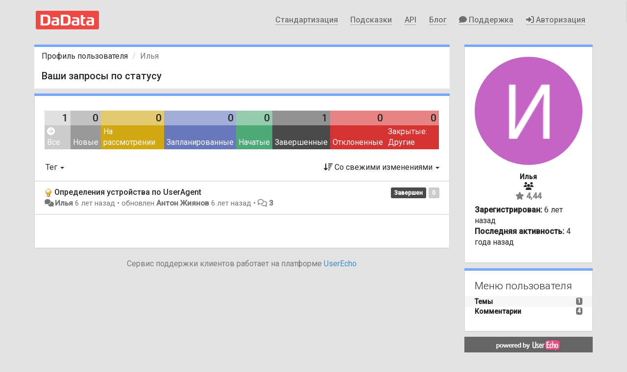

--- FILE ---
content_type: text/html; charset=utf-8
request_url: https://support.dadata.ru/users/16877-ilya/topics/
body_size: 19118
content:
<!DOCTYPE html>
<html lang="ru" dir="ltr">
  <head>
    <meta charset="utf-8">
    <meta http-equiv="X-UA-Compatible" content="IE=edge">

    
    <meta name="viewport" content="width=device-width, initial-scale=1.0" />    

    <meta name="description" content="Профиль пользователя">
    <meta name="author" content="">
    <meta name="apple-mobile-web-app-capable" content="yes">

    <title>Илья / Профиль - Темы / Dadata.ru</title>
    

    

    

    
    <link rel="apple-touch-icon" href="https://dadata.userecho.com/s/attachments/8488/0/0/project_logo_nZo7KBD.png">
    

    


<script>
var initqueue = [];
var interface_mode = '';
var _uls_ls=(new Date()).getTime();
if (typeof __subfolder == 'undefined') var __subfolder='';

var _ue_globals=[];
_ue_globals['is_staff'] = false;
_ue_globals['lang_code'] = 'ru';
_ue_globals['lang_direction'] = 'ltr';
_ue_globals['datepicker_lang_code'] = 'ru';
_ue_globals['max_image_upload_size'] = 5242880;
_ue_globals['max_file_upload_size'] = 20971520;




_ue_globals['redactor_file_upload'] = true;

_ue_globals['redactor_ueactions'] = false;
_ue_globals['redactor_ue_ai'] = false;





function _checkYT(img){
	if(img.naturalHeight <= 90){
		var path = img.src;
		var altpath = path.replace('/maxresdefault.webp','/hqdefault.jpg').replace('/vi_webp/','/vi/');
		if (altpath != path){
			img.src = altpath;
		}
	}
}
</script>



  
        <link href="https://fonts.googleapis.com/css?family=Roboto:300,400,500&amp;subset=cyrillic" rel="stylesheet">

<script>
function addHeader() {
  var navbar = document.querySelector(".navbar-fixed-top");
  var header = document.createElement("header");
  header.className = "dadata-header";
  header.innerHTML = '<div class="storey header__body"> <div class="header__logo"> <a href="https://dadata.ru/"><img src="https://dadata.ru/img/dadata-logo.svg" alt="DaData.ru"></a> </div> <div class="header__menu hidden-mobile"> <div class="header__menu-item hidden-mobile"> <a href="https://dadata.ru/clean/">Стандартизация</a> </div> <div class="header__menu-item hidden-mobile"> <a href="https://dadata.ru/suggestions/">Подсказки</a> </div> <div class="header__menu-item hidden-mobile"> <a href="https://dadata.ru/api/">API</a> </div> <div class="header__menu-item hidden-mobile"> <a href="https://dadata.ru/blog/">Блог</a> </div> <div class="header__menu-item header__menu-item--support"> <a href="https://support.dadata.ru/"><i class="fa fa-comment"></i> Поддержка</a> </div> <div class="signin-link header__menu-item header__menu-item--signin"> <a href="javascript:showSigninPanel();"><i class="fa fas fa-right-to-bracket"></i> Авторизация</a> </div> </div> </div>';
  document.body.insertBefore(header, navbar);
//  navbar.parentNode.removeChild(navbar);
}

function addFooter() {
    var footer = document.createElement("div");
    footer.className = "dadata-footer";
    footer.innerHTML = '<div class="storey"> <div class="row footer__menu"> <div class="col-xs-12 col-sm-3"> <div class="footer__menu-item"> <p><strong>О сервисе</strong></p> </div> <div class="footer__menu-item"> <a href="https://dadata.ru/pricing/">Тарифы</a> </div> <div class="footer__menu-item"> <a href="/topics/7587">Партнерская программа</a> </div> <div class="footer__menu-item"> <a href="http://status.dadata.ru" target="_blank">Доступность</a> </div> <div class="footer__menu-item"> <a href="https://dadata.ru/about/">Команда</a> </div> <div class="footer__menu-item"><a href="https://hh.ru/employer/4720273" target="_blank">Вакансии</a></div> <div class="footer__menu-item">💪 <a href="https://dadata.ru/blog/cases/">Кейсы</a></div> <div class="footer__menu-separator"></div> <div class="footer__menu-item"> <p><strong>Помощь</strong></p> </div> <div class="footer__menu-item"> <a href="https://support.dadata.ru/">Служба поддержки</a> </div> <div class="footer__menu-item"> <a href="https://dadata.ru/faq/">База знаний</a> </div> <div class="footer__menu-item"> <a href="https://t.me/+wafFdyfT2102ZDcy" target="_blank">Новости</a> </div> <div class="footer__menu-item"> <a href="https://dadata.ru/blog/" target="_blank">Блог</a> </div> <div class="footer__menu-separator"></div><div class="footer__sk"> <a class="link-image" href="http://sk.ru/" target="_blank"><img src="https://dadata.ru/_nuxt/sk_ru.CweHQLL6.png"></a> </div> </div> <div class="col-xs-12 col-sm-3"> <div class="footer__menu-item"> <p><strong>Возможности</strong></p> </div> <div class="footer__menu-item"> <a href="https://dadata.ru/api/clean/address/">Разбор адреса и геокодер</a> </div> <div class="footer__menu-item"> <a href="https://dadata.ru/api/geolocate/">Адрес по&nbsp;координатам</a> </div> <div class="footer__menu-item"> <a href="https://dadata.ru/product/index-by-address/">Индекс по&nbsp;адресу</a> </div> <div class="footer__menu-item">💎 <a href="https://dadata.ru/company-by-email/">Компания по&nbsp;емейлу</a> </div> <div class="footer__menu-item"> <a href="https://dadata.ru/api/find-party/">Организация по&nbsp;ИНН</a> </div> <div class="footer__menu-separator"></div> <div class="footer__menu-item"> <a href="https://dadata.ru/api/clean/name/">Проверка ФИО</a> </div> <div class="footer__menu-item"> <a href="https://dadata.ru/api/clean/phone/">Проверка телефона</a> </div> <div class="footer__menu-item"> <a href="https://dadata.ru/api/clean/passport/">Проверка паспорта</a> </div> <div class="footer__menu-separator"></div> <div class="footer__menu-item"> <a href="https://dadata.ru/suggestions/">Подсказки</a> </div> <div class="footer__menu-item"> <a href="https://dadata.ru/clean/">Стандартизация</a> </div> <div class="footer__menu-item"> <a href="https://dadata.ru/merging/">Поиск дублей</a> </div> <div class="footer__menu-separator"></div> <div class="footer__menu-item"> <a href="https://dadata.ru/opendata/">Открытые данные</a> </div> <div class="footer__menu-item"> <a href="https://dadata.ru/api/">Все сервисы</a> </div> <div class="footer__menu-separator"></div> <div class="footer__menu-item">⭐ <a href="https://solutions.dadata.ru/?utm_source=dadata_ru&amp;utm_campaign=landing_im&amp;utm_medium=referral&amp;utm_content=footer" target="_blank">Интернет-магазинам</a></div> </div> <div class="col-xs-12 col-sm-4"> <div class="footer__menu-item"> <p><strong>Юридическая информация</strong></p> </div> <div class="footer__menu-item"> <div> ООО «Дейта Кью»<br /> ИНН <a href="https://dadata.ru/find/party/7721581040/">7721581040</a> </div> </div> <div class="footer__menu-item"> <a href="https://dadata.ru/offer/">Оферта и&nbsp;документы</a> </div> <div class="footer__menu-item"> <a href="https://dadata.ru/privacy"> Политика конфиденциальности </a><br /> оператор ПД № <a href="https://pd.rkn.gov.ru/operators-registry/operators-list/?id=77-18-009925" target="_blank">77-18-009925</a> </div> <div class="footer__menu-separator"></div> <div class="footer__menu-item footer__subscribe"></div> </div> <div class="col-xs-12 col-sm-2"> <div class="footer__menu-item"> <p><strong>Контакты</strong></p> </div> <div class="footer__menu-item"> <a class="footer__phone" href="tel:+74952201962">+7 495 220-19-62</a><br /> <small>с 10 до 18, пн–пт</small> </div> <div class="footer__menu-item"> <a href="mailto:info@dadata.ru">info@dadata.ru</a> </div> <div class="footer__share"> <a class="footer__share-item link-image" href="https://vk.com/dadata" target="_blank"> <i class="fab fa-vk"></i> <a class="footer__share-item link-image" href="https://t.me/+HkPovT67IHY0NThi" target="_blank"> <i class="fab fa-telegram"></i> </a> </div> </div> </div> </div>';
    document.body.appendChild(footer);
}

function checkSignin() {
    //add mobile signin link if needed
    var $header = $(".dadata-header");
    console.log($header)
    if ($header.length > 0){
        $('<div class="signin-link-mobile"><a href="javascript:showSigninPanel();"><i class="fa fas fa-right-to-bracket"></i> Авторизация</a></div>').insertAfter($header);
        console.log('added')
    }
    if ($("body").data("user-id")) {
        $("#module_84").find("li").first().hide();
        $("#module_85").find("li").first().hide();
    }
}

function parseUtm() {
    var query = window.location.search.substring(1);
    var pairs = query.split("&");
    var utm = { utm_source: "", utm_medium: "", utm_campaign: "" };
    pairs.forEach(function (pairStr) {
        var pair = pairStr.split("=");
        if (pair[0] in utm) {
            utm[pair[0]] = decodeURIComponent(pair[1]);
        }
    });
    return utm;
}

function getUtmString(utm) {
    var utmParts = [utm.utm_source, utm.utm_medium, utm.utm_campaign];
    var utmStr = utmParts.filter(Boolean).join("/");
    utmStr = utmStr || (new URL(document.referrer)).hostname;
    return utmStr;
}

function buildLinkWithUtm(link, param, utm) {
    var utmStr = getUtmString(utm);
    var target = link + "?" + param + "=" + encodeURIComponent(utmStr);
    return target;
}

function initUtmLinks() {
    var links = document.querySelectorAll("a[data-utmlink]");
    if (!links.length) {
        return;
    }
    var utm = parseUtm();
    links.forEach(function(linkEl) {
        var link = linkEl.dataset.link;
        var param = linkEl.dataset.param;
        var target = buildLinkWithUtm(link, param, utm);
        linkEl.href = target;
    });
}

function removeAddTopicButton() {
    var module = document.querySelector("#module_19 .input-group");
    if (!module) {
        return;
    }
    module.querySelector("i").remove();
    module.querySelector(".input-group-btn").remove();
    module.classList.remove("input-group");
}

function fetchSsoId(userId) {
    const apiKey = "aG7R1TsAd1bQCYuB6rFbtClxgciMHD7akoeQM46q";
    const url = `https://dadata.userecho.com/api/v2/users/${userId}.json?access_token=${apiKey}`;
    return fetch(url).then((response) => response.json()).then((response) => response.data.sso_guid);
}

function showSsoLink() {
    const userLink = document.querySelector(".topic-item-full .topic-details > .ajax-popover")
    if (!userLink) {
        return;
    }
    const userId = userLink.dataset.popoverObjectId;
    fetchSsoId(userId).then((ssoId) => {
        if (!ssoId) {
            return;
        }
        const ssoLink = document.createElement("a");
        ssoLink.href = `https://dadata.ru/ispolego/auth/user/${ssoId}/change/`;
        ssoLink.target = "_blank";
        ssoLink.innerHTML = "админка";
        userLink.parentNode.appendChild(document.createTextNode(" • "));
        userLink.parentNode.appendChild(ssoLink);
    })
}

document.addEventListener("DOMContentLoaded", addHeader);
document.addEventListener("DOMContentLoaded", addFooter);
document.addEventListener("DOMContentLoaded", checkSignin);
document.addEventListener("DOMContentLoaded", showSsoLink);
document.addEventListener("DOMContentLoaded", initUtmLinks);
</script>




    
    
    

    
    

    <link rel="stylesheet" href="/s/compress/css/output.cde6be6cd88e.css" type="text/css">

    

    <!-- HTML5 shim and Respond.js IE8 support of HTML5 elements and media queries -->
    <!--[if lt IE 9]>
      <script src="https://oss.maxcdn.com/libs/html5shiv/3.7.0/html5shiv.js"></script>
      <script src="https://oss.maxcdn.com/libs/respond.js/1.4.2/respond.min.js"></script>
    <![endif]-->

    



<style>

body {




}

/* Dashboard background color */


body {background-color: #E3E3E3;}

.module.module-topiclist .module-body {
  background-color: #E3E3E3;
}

/* Modules background color */
.panel {
background-color: #ffffff;
}

.ue_project_item {
background-color: #ffffff;
}

.module .module-body {
background-color: #ffffff;
}

.ue-content {
background-color: #ffffff;
}

.modal-content {
background-color: #ffffff;
}

.module-nav {
background-color: #ffffff;
}

.module-search .results-pane, .result-info {
background-color: #ffffff;
}

.module-topiclist .topic-item {
    background-color: #ffffff;
}

.module-topiclist .top-section {
    background-color: #ffffff;
    }

.module-topiclist .bottom-section {
    background-color: #ffffff;
    }

.navbar-nav .open .dropdown-menu {
    background-color: #ffffff;
}

.popover-title {
background-color: #f5f5f5;
}

.module-topiclist .tabbed ul.nav-pills, .module-topiclist .tabbed ul#tabs li.active a{
    background-color: #ffffff;
    color:#262626;
}


.dropdown-menu>li>a:hover, .btn-canned-response-dropdown .dropdown-menu>li>div.topic-item:hover {
 background-color: #ffffff;
}

/* Modules border color */

.panel-default {
border-color: #d8d8d8;
}

.ue-content table td {
border-color: #d8d8d8;
}

.ue-content table thead td {
    border-bottom: 3px solid #d8d8d8 !important;
}

.ue-content a.i_item_file:before{
    color: rgba(38,38,38,0.5) !important;
}

.module .module-body {
	border-color: #d8d8d8
}

.module {
    border-color: #d8d8d8
}

.form-control {
	border-color: #d8d8d8
}

.redactor-layer {
border-color: #d8d8d8
}

.admin-post-features {
border-bottom: 1px solid #d8d8d8;
}

.modal-header {
border-bottom: 1px solid #d8d8d8;
}

.modal-footer {
border-top: 1px solid #d8d8d8;
}

/*
.topic-solution {
border-color: #d8d8d8;
}
*/

/* Modules lighter color */



.bs-callout-info {
background-color: #f5f5f5;
}


.module-team h3 {
border-bottom: solid 1px #f5f5f5;
}

.comment-private {
background-color: #f5f5f5;
}

.comment-private .ue-content {
background-color: #f5f5f5;
}


.popover-content {
background-color: #ffffff;
}

.ue_project_item > div:first-child {
background-color: #f5f5f5;
}


.table-striped>tbody>tr:nth-child(odd)>td, .table-striped>tbody>tr:nth-child(odd)>th {
background-color: #f5f5f5;
}

.module .module-body .well {
background-color: #f5f5f5;
border-color:#d8d8d8;
}

.pagination>li>a, .pagination>li>span {
background-color: #f5f5f5;
border-color:#d8d8d8;
color:#262626;
}

.nav>li>a:hover, .nav>li>a:focus {
background-color: #f5f5f5;
}

.dropdown-menu {
background-color: #f5f5f5;
}

.dropdown-menu>li>a, .dropdown-menu>li>a:hover {
color:#262626;
}

.nav .open>a, .nav .open>a:hover, .nav .open>a:focus {
background-color: #f5f5f5;
}

.form-control {
background-color: #f5f5f5;
}

.form-control[disabled], .form-control[readonly], fieldset[disabled] .form-control{
background-color: #f5f5f5;
}

.editor-simulator {
  background: #f5f5f5;
  border: 1px solid #d8d8d8;
}

.redactor-layer {
    background-color: #f5f5f5;
}

/*
.redactor-box.redactor-styles-on {
  background-color: #ffffff;
}
*/
/*
body .redactor-box .ue-editor {
  background-color: #ffffff;
}*/
/*
.topic-solution {
background-color: #f5f5f5;
}
*/

/* Badge color */
.badge {
background-color: #
}

/* Font color */
.module-team .staff .username a {
    color:#262626;
}

.module-team .item-username a {
    color:#262626;
}

.ue_project_stats {
    color:#262626;
}


body, .module a,.widget .close  {
	color:#262626;
}

.user-mini-profile a {
    color:#262626;
}


.redactor-dropdown a {
    color: black;
}

.topic-header, .topic-item .topic-header a{
    color:#262626;
}


.form-control, .close {
    color:#262626;
}

.module-topiclist .topic-item:hover {
border-left: solid 4px rgba(38,38,38,0.5);
border-right: solid 4px rgba(38,38,38,0.5);
}


.comment-item:hover {
/*border-left: solid 4px rgba(38,38,38,0.5);
border-right: solid 4px rgba(38,38,38,0.5);
*/

background-color: rgba(245,245,245,0.8);
}

.frontend .navbar-fixed-top .dropdown-menu a {
    color:#262626;
}

/* Light font color */
.module-team .staff .title {
color: #7A7A7A;
}

.module-team .item-rating {
color: #7A7A7A;
}

/* Links color */
a {
color: #428bca;
}

.ue-content a {
color: #428bca;
}
.ue-content blockquote{
color:#262626;
}
.ue-content pre {
color:#262626;
background-color: #f5f5f5;
border-color: #d8d8d8;
word-break: keep-all;
}

.module-stats-topics h4 {
color: #428bca;
}

/* Navigation bar background color */
.frontend .navbar-fixed-top {
background-color: #fbfbfb;
}

.frontend .navbar-fixed-top .btn-default {
background-color: #fbfbfb;
}

.frontend .navbar {
border-color:#7F7F7F;
}

.frontend .navbar .nav>li>a:hover, .nav>li>a:focus {
background-color: #fbfbfb;
}

.frontend .navbar-fixed-top .nav .open>a,.frontend .navbar-fixed-top .nav .open>a:hover,.frontend .navbar-fixed-top .nav .open>a:focus {
background-color: #fbfbfb;
}

/* Navigation bar text color */
.frontend .navbar-fixed-top a, .frontend .navbar .nav > li > a {
color: #737373;
}

/* input group addons */
.input-group-addon {
background-color: #f5f5f5;
color: #262626;
border-color: #d8d8d8;
}

/*
.powered-by-ue-visibility .module-body {
background-color: #f5f5f5;
}
*/

.module-topiclist .topic-item.new-for-user,
.module-topiclist .topic-item.new-for-user .ue-content {
    background-color: #F2F5A9;
}




.module-categories ul > li.selected, .module-forums ul > li.selected, .module-user-profile-menu ul > li.selected{
background-color: rgba(245,245,245,0.8);
}







    
        html {
  overflow: auto !important;
}
body {
  overflow: auto !important;
  padding-top: 0 !important;
  font-family: 'Roboto', Tahoma, Geneva, sans-serif;
  font-size: 16px;
}
#wrap {
  height: initial !important;
}

.link-image {
    border: none !important;
}

a[href^="tel:"] {
    border-bottom: none !important;
    cursor: default;
}

.navbar-fixed-top {
    display: none !important;
}

.storey {
    padding-left: 1em;
    padding-right: 1em;
}

.dadata-header {
    padding: .5em 0;
    position: relative;
    font-family: 'Roboto', Tahoma, Geneva, sans-serif;
    font-size: 16px;
    font-weight: 400;
    line-height: 1.3;
    -webkit-font-smoothing: antialiased;
    -moz-osx-font-smoothing: grayscale;
}
.header__body {
    display: -ms-flexbox;
    display: -webkit-flex;
    display: flex;
    justify-content: space-around;
}
.header__logo {
    display: -ms-flexbox;
    display: -webkit-flex;
    display: flex;
    align-items: center;
}
.header__logo a {
    border: none;
    display: block;
}
.header__logo img {
    height: 38px;
    width: 129px;
}
.header__menu {
    display: -ms-flexbox;
    display: -webkit-flex;
    display: flex;
    -ms-flex: 1 1 auto;
    -webkit-flex: 1 1 auto;
    flex: 1 1 auto;
    align-items: center;
    justify-content: flex-end;
}
.header__menu-item {
    padding: .5em .8em;
}
.header__menu-item a, .header__menu-item span {
    font-family: 'Roboto', Tahoma, Geneva, sans-serif;
    font-weight: 500;
    border-bottom: 1px solid rgba(110, 110, 110, 0.5);
    color: #6e6e6e;
    position: relative;
    text-decoration: none;
    text-shadow: 0 1px 1px rgba(255, 255, 255, 0.75);
}
.header__menu-item a:hover {
    border: none;
}

.topic-tags {
    display: none;
}

.dadata-footer {
    background: #3b3e43;
    box-sizing: border-box;
    color: #bec4cf;
    padding: 2em 0;
    position: relative;
    font-family: 'Roboto', Tahoma, Geneva, sans-serif;
    font-size: 16px;
    font-weight: 400;
    line-height: 1.3;
    -webkit-font-smoothing: antialiased;
    -moz-osx-font-smoothing: grayscale;
}
.dadata-footer a {
    border-bottom: 1px solid rgba(190, 196, 207, 0.3);
    color: #bec4cf;
    font-weight: 400;
    text-decoration: none;
}
.dadata-footer a:hover {
    border-color: transparent;
}
.footer__menu-item {
    display: block;
    margin-bottom: 0.5em;
}
.footer__menu-separator {
    margin-bottom: 1.5em;
}
.footer__share {
    font-size: 1.2em;
    margin-top: .5em;
}
.footer__share-item {
    display: inline-block;
    line-height: 2em;
    text-align: center;
    width: 2em;
}
.footer__subscribe > div,
.footer__subscribe form > div {
    margin-bottom: .5rem;
}
.footer__subscribe > div:last-child,
.footer__subscribe form > div:last-child {
    margin-bottom: 0;
}

.footer__subscribe input[type="email"] {
    height: auto;
    border: none;
    padding: .5rem 1rem;
    background: #fff;
    color: #000;
    box-shadow: none;
    font-size: 1em;
}
.footer__subscribe input[type="email"]:focus {
    border: none;
    box-shadow: none;
}

.footer__subscribe input[type="submit"] {
    display: inline-block;
    border: 1px solid #bfc5d0;
    padding: .5rem 1rem;
    background-color: transparent;
    color: #bfc5d0;
}
.footer__subscribe input[type="submit"]:hover {
    background-color: #0066cc;
    border-color: #0066cc;
    color: #fff;
}
.footer__subscribe input[type="submit"]:disabled {
    background-color: transparent;
    border-color: #bfc5d0;
    color: #bfc5d0;
}
.footer__sk {
    margin-top: 1rem;
    margin-bottom: 1rem;
    max-width: 100px;
}
.footer__sk img {
    height: auto;
    max-width: 100%;
    width: auto;
}


.topic-item-compact-list {
    padding-top: 10px;
    padding-bottom: 10px;
}
.topic-item-compact-list.topic-item-article {
    padding-top: 15px;
    padding-bottom: 15px;
}

.topic-item h3.topic-header {
    font-size: 16px;
    font-weight: 500;
}
.topic-item-article h3.topic-header {
    white-space: normal;
    overflow: visible;
}
.topic-item-article h3.topic-header a:before {
    content: "★ ";
    color: gold;
}
.topic-item-article .topic-type-image {
    display: none;
}

.topic-item-compact-list .topic-avatar {
    display: none;
}
.topic-item-compact-list .topic-details {
    padding-left: 0;
}

.module-user-profile-menu h3:nth-of-type(2) {
    display: none;
}
.module-user-profile-menu .list-unstyled {
    display: none;
}

/* Плоские комментарии вместо древовидных в хелпдеске */
body[data-forum-id="2"] .comment-actions a[data-action='reply-comment'] {
    display: none;
}
body[data-forum-id="2"] .comment-item {
    padding-left: 20px !important;
}

@media only screen and (min-width: 1135px) {
    .storey {
        margin: auto;
        padding-left: 0;
        padding-right: 0;
        width: 1135px;
    }
    .dadata-header {
        padding: 0;
    }
    .header__body {
        height: 81px;
    }
}

@media only screen and (max-width: 1135px) {
    .hidden-mobile {
        display: none !important;
    }
}

/*signin link - hide if user defined*/
body[data-user-id] .signin-link{display:none}
/* mobile sign in hidden by default */
.signin-link-mobile{display:none}
/* mobile sign - show if mobile */
@media only screen and (max-width: 1135px) {
    .signin-link-mobile{display:block; text-align:center}
    .signin-link-mobile a{
        font-family: 'Roboto', Tahoma, Geneva, sans-serif;
        font-weight: 500;
        border-bottom: 1px solid rgba(110, 110, 110, 0.5);
        color: #6e6e6e;
        position: relative;
        text-decoration: none;
        text-shadow: 0 1px 1px rgba(255, 255, 255, 0.75);
    
    }
    
}
    








.powered-by-ue-visibility,
body .module.powered-by-ue-visibility,
body .module.powered-by-ue-visibility .module-body,
body .module.powered-by-ue-visibility .module-body a,
body .module.powered-by-ue-visibility .module-body a img{
    display: block !important;
    visibility: visible !important;
}
body .module.powered-by-ue-visibility .module-body a img{
    margin:auto;
}



</style>


    <link rel="shortcut icon" href="/s/attachments/8488/0/0/project_favicon.png" />



    
  </head>

<body class="frontend theme-default userprofile"  data-forum-id='1'>







    <div class="navbar navbar-fixed-top" role="navigation">
      <div class="container">

        


        <div class="navbar-header">
          <a class="navbar-brand" href="/"><i class="fas fa-home"></i><span class="hidden-sm placeholder"> Dadata.ru</span></a>
        </div>

        <div class="collapse2 navbar-collapse2">
          <ul class="nav navbar-nav hidden-xs">
            
              
              
              
              
              
            

            
              
              
                
                <li class="navbar-kb-forums"><a href="/knowledge-bases/4-baza-znanij"><i class="fas fa-book"></i><span class="hidden-xs"> База знаний</span></a></li>
                
              
            

            
          </ul>


        
        <button type="button" class="btn btn-default pull-right nav-button visible-xs offcanvas-toggle" data-toggle="offcanvas" aria-label="Меню"><i class="fas fa-bars"></i></button>
        
        
        <ul class="nav nav-right hidden-xs">
          






  
    <li class="link-signin"><a href="#" class="btn btn-default" onclick="showSigninPanel();return false;" aria-label="Вход / Регистрация"><span class="visible-xs visible-sm"><i style="padding-left: 3px;padding-right: 3px;" class="fas fa-sign-in-alt"></i></span><span class="hidden-xs hidden-sm">Вход / Регистрация</span></a></li>
  




<script>
function extractFullDomain(url){
	var location_array = url.split('/');
	var domain = "";
	for (i = 0; i < 3; i++) { 
    	domain += location_array[i];
    	if (i < 2) {
    		domain += "/";
    	}
	}
	return domain;
}
function showSigninPanel(locResult){
	
        window.location.href = 'https://dadata.ru/profile/login/?lang=en&next='+encodeURIComponent(window.location.href);
	
}



</script>


         </ul>
         


        </div><!-- /.nav-collapse -->


      </div><!-- /.container -->
    </div><!-- /.navbar -->

<div class="navbar-offcanvas">
<button class="btn btn-default back-button" data-toggle="offcanvas" aria-label="Меню"><i class="fas fa-chevron-right"></i></button>

<ul class="nav user-menu">
  






  
    <li class="link-signin"><a href="#" class="btn btn-default" onclick="showSigninPanel();return false;" aria-label="Вход / Регистрация"><span class="visible-xs visible-sm"><i style="padding-left: 3px;padding-right: 3px;" class="fas fa-sign-in-alt"></i></span><span class="hidden-xs hidden-sm">Вход / Регистрация</span></a></li>
  




<script>
function extractFullDomain(url){
	var location_array = url.split('/');
	var domain = "";
	for (i = 0; i < 3; i++) { 
    	domain += location_array[i];
    	if (i < 2) {
    		domain += "/";
    	}
	}
	return domain;
}
function showSigninPanel(locResult){
	
        window.location.href = 'https://dadata.ru/profile/login/?lang=en&next='+encodeURIComponent(window.location.href);
	
}



</script>


</ul>

</div>





<div id="wrap">

    <div class="container">
      

      
      <div id="content-wrapper" class="row row-offcanvas row-offcanvas-right">




        <!-- main -->
        <div class="main-content col-xs-12 col-sm-8 col-md-9">
          <div class="row">
            





<div class="module module-nav">

	<ol class="breadcrumb" style="margin-bottom:0px;">
	  <li><a href="#">Профиль пользователя</a></li>
	  <li class="active">Илья</li>
	  
    



	</ol>

	<div class='user-section-header'>
		<h3 class="main-header">Ваши запросы по статусу</h3>
		
			
		
	</div>
</div>



<style>
.always_hide{
    display:none !important;
}

.module-topiclist #filter-topictype, .module-topiclist #id_user_filter_tag, .module-topiclist #filter-topicstatus{
    display:none !important;
}


</style>




   <div id="module_3" class="module module-topiclist" >
       	
        <div class="module-body">
       	

<div class="top-section">

<div id="mask_loading_module_3" class="m_loading_mask"><i class="fas fa-sync fa-spin fa-2x"></i></div>


<ol class="breadcrumb">

  <li>Форум: <b><a href="/communities/1-obschij">Общий</a></b></li>

</ol>






<div class="m_usertopicstates">

<div class="table-wrapper">
<table style="width:100%;margin:10px 0px">
    <tr>
        
        <td class="counts" style="background-color:rgba(204, 204, 204, 0.6);width:12,5%;" onclick="mtopiclistActivateUserFilter('module_3', '0');return false;">
            1
        </td>
        
        <td class="counts" style="background-color:rgba(153, 153, 153, 0.6);width:12,5%;" onclick="mtopiclistActivateUserFilter('module_3', '1');return false;">
            0
        </td>
        
        <td class="counts" style="background-color:rgba(209, 167, 18, 0.6);width:12,5%;" onclick="mtopiclistActivateUserFilter('module_3', '-11');return false;">
            0
        </td>
        
        <td class="counts" style="background-color:rgba(103, 121, 188, 0.6);width:12,5%;" onclick="mtopiclistActivateUserFilter('module_3', '-12');return false;">
            0
        </td>
        
        <td class="counts" style="background-color:rgba(77, 170, 119, 0.6);width:12,5%;" onclick="mtopiclistActivateUserFilter('module_3', '-13');return false;">
            0
        </td>
        
        <td class="counts" style="background-color:rgba(74, 74, 74, 0.6);width:12,5%;" onclick="mtopiclistActivateUserFilter('module_3', '-21');return false;">
            1
        </td>
        
        <td class="counts" style="background-color:rgba(214, 51, 51, 0.6);width:12,5%;" onclick="mtopiclistActivateUserFilter('module_3', '-22');return false;">
            0
        </td>
        
        <td class="counts" style="background-color:rgba(214, 51, 51, 0.6);width:12,5%;" onclick="mtopiclistActivateUserFilter('module_3', '-29');return false;">
            0
        </td>
        
    </tr>
    <tr>
        
        <td class="sname active" id="status0" style="background-color:#CCCCCC;" onclick="mtopiclistActivateUserFilter('module_3', '0');return false;">
        <i class="fas fa-arrow-circle-right"></i> Все
        </td>
        
        <td class="sname" id="status1" style="background-color:#999999;" onclick="mtopiclistActivateUserFilter('module_3', '1');return false;">
        <i class="fas fa-arrow-circle-right"></i> Новые
        </td>
        
        <td class="sname" id="status-11" style="background-color:#D1A712;" onclick="mtopiclistActivateUserFilter('module_3', '-11');return false;">
        <i class="fas fa-arrow-circle-right"></i> На рассмотрении
        </td>
        
        <td class="sname" id="status-12" style="background-color:#6779BC;" onclick="mtopiclistActivateUserFilter('module_3', '-12');return false;">
        <i class="fas fa-arrow-circle-right"></i> Запланированные
        </td>
        
        <td class="sname" id="status-13" style="background-color:#4DAA77;" onclick="mtopiclistActivateUserFilter('module_3', '-13');return false;">
        <i class="fas fa-arrow-circle-right"></i> Начатые
        </td>
        
        <td class="sname" id="status-21" style="background-color:#4A4A4A;" onclick="mtopiclistActivateUserFilter('module_3', '-21');return false;">
        <i class="fas fa-arrow-circle-right"></i> Завершенные
        </td>
        
        <td class="sname" id="status-22" style="background-color:#D63333;" onclick="mtopiclistActivateUserFilter('module_3', '-22');return false;">
        <i class="fas fa-arrow-circle-right"></i> Отклоненные
        </td>
        
        <td class="sname" id="status-29" style="background-color:#D63333;" onclick="mtopiclistActivateUserFilter('module_3', '-29');return false;">
        <i class="fas fa-arrow-circle-right"></i> Закрытые: Другие
        </td>
        
    </tr>
</table>
</div>

</div>



<!-- header -->




<!-- by type - TABS -->

<!-- filters -->
<ul class="nav nav-pills">

  <!-- by type - COMBOBOX -->
  
  

  <li id="filter-topictype" class="dropdown" data-toggle="tooltip" title="Фильтровать темы по типу">

  <a class="dropdown-toggle filter-topictype" href="#" data-toggle="dropdown">
      <span class="filter-name">Тип</span> <span class="badge" style="display:none">0</span> <b class="caret"></b>
  </a>

  <ul class="dropdown-menu dropdown-menu-withbadges">

    
    
<li onclick="mtopiclistChangeTopicType(&#x27;module_3&#x27;,0);"><a style="padding-left:20px;white-space:nowrap;"><table style="width:100%;"><tr><td>Все</td><td style="text-align:right;"><span class="badge">2 343</span></td></tr></table></a></li>
    

    
    
    
    
<li onclick="mtopiclistChangeTopicType(&#x27;module_3&#x27;,1);"><a style="padding-left:20px;white-space:nowrap;"><table style="width:100%;"><tr><td>Идеи</td><td style="text-align:right;"><span class="badge">370</span></td></tr></table></a></li>
    
    
    
    
    
    
<li onclick="mtopiclistChangeTopicType(&#x27;module_3&#x27;,2);"><a style="padding-left:20px;white-space:nowrap;"><table style="width:100%;"><tr><td>Вопросы</td><td style="text-align:right;"><span class="badge">1 337</span></td></tr></table></a></li>
    
    
    
    
    
    
<li onclick="mtopiclistChangeTopicType(&#x27;module_3&#x27;,3);"><a style="padding-left:20px;white-space:nowrap;"><table style="width:100%;"><tr><td>Ошибки</td><td style="text-align:right;"><span class="badge">621</span></td></tr></table></a></li>
    
    
    
    
    
    
<li onclick="mtopiclistChangeTopicType(&#x27;module_3&#x27;,4);"><a style="padding-left:20px;white-space:nowrap;"><table style="width:100%;"><tr><td>Благодарности</td><td style="text-align:right;"><span class="badge">15</span></td></tr></table></a></li>
    
    
    
  </ul>
  </li>
  
  

  <!-- by status -->
  
  <li id="filter-topicstatus" class="dropdown" data-toggle="tooltip" title="Фильтровать темы по статусу">
    <a class="dropdown-toggle filter-topicstatus" data-toggle="dropdown" href="#" onclick="mtopiclistShowTopicFilter('module_3',this); return false;">
      <span class="filter-name">Статус</span> <span class="badge" style="display:none">0</span> <b class="caret"></b>
    </a>
    <ul class="dropdown-menu dropdown-menu-withbadges"></ul>
  </li>
  

  <!-- by tag -->
  
  <li id="filter-tags" class="dropdown" data-toggle="tooltip" title="Фильтровать темы по тегу">
  <a class="dropdown-toggle" href="#" data-toggle="dropdown" onclick="mtopiclistShowTopicFilter('module_3',this); return false;">
      <span class="filter-name">Тег</span> <b class="caret"></b>
  </a>
  <ul class="dropdown-menu">
    <li id="filter-tag-all" onclick="mtopiclistChangeTopicTag('module_3','all');return false;"><a href="#">* Все</a></li>
    <li id="filter-tag-unmarked" onclick="mtopiclistChangeTopicTag('module_3','none');return false;"><a href="#">* Необработанные</a></li>
    
    <li id="filter-tag-148" onclick="mtopiclistChangeTopicTag('module_3',148);return false;"><a href="#">анти-ддос</a></li>
    
    <li id="filter-tag-132" onclick="mtopiclistChangeTopicTag('module_3',132);return false;"><a href="#">безопасность</a></li>
    
    <li id="filter-tag-62" onclick="mtopiclistChangeTopicTag('module_3',62);return false;"><a href="#">биллинг: акты</a></li>
    
    <li id="filter-tag-63" onclick="mtopiclistChangeTopicTag('module_3',63);return false;"><a href="#">биллинг: оплата</a></li>
    
    <li id="filter-tag-115" onclick="mtopiclistChangeTopicTag('module_3',115);return false;"><a href="#">биллинг: тарифы</a></li>
    
    <li id="filter-tag-166" onclick="mtopiclistChangeTopicTag('module_3',166);return false;"><a href="#">запрос КП</a></li>
    
    <li id="filter-tag-64" onclick="mtopiclistChangeTopicTag('module_3',64);return false;"><a href="#">интерфейс: api</a></li>
    
    <li id="filter-tag-65" onclick="mtopiclistChangeTopicTag('module_3',65);return false;"><a href="#">интерфейс: jquery-плагин</a></li>
    
    <li id="filter-tag-124" onclick="mtopiclistChangeTopicTag('module_3',124);return false;"><a href="#">интерфейс: коробка</a></li>
    
    <li id="filter-tag-66" onclick="mtopiclistChangeTopicTag('module_3',66);return false;"><a href="#">интерфейс: сторонний модуль</a></li>
    
    <li id="filter-tag-109" onclick="mtopiclistChangeTopicTag('module_3',109);return false;"><a href="#">интерфейс: файлы</a></li>
    
    <li id="filter-tag-138" onclick="mtopiclistChangeTopicTag('module_3',138);return false;"><a href="#">коробка и договор</a></li>
    
    <li id="filter-tag-143" onclick="mtopiclistChangeTopicTag('module_3',143);return false;"><a href="#">международные адреса</a></li>
    
    <li id="filter-tag-135" onclick="mtopiclistChangeTopicTag('module_3',135);return false;"><a href="#">партнеры</a></li>
    
    <li id="filter-tag-139" onclick="mtopiclistChangeTopicTag('module_3',139);return false;"><a href="#">проблема: медленная работа</a></li>
    
    <li id="filter-tag-67" onclick="mtopiclistChangeTopicTag('module_3',67);return false;"><a href="#">проблема: неправильные координаты</a></li>
    
    <li id="filter-tag-68" onclick="mtopiclistChangeTopicTag('module_3',68);return false;"><a href="#">проблема: неправильный город по ip</a></li>
    
    <li id="filter-tag-69" onclick="mtopiclistChangeTopicTag('module_3',69);return false;"><a href="#">проблема: неправильный индекс</a></li>
    
    <li id="filter-tag-134" onclick="mtopiclistChangeTopicTag('module_3',134);return false;"><a href="#">проблема: неправильный парсинг</a></li>
    
    <li id="filter-tag-70" onclick="mtopiclistChangeTopicTag('module_3',70);return false;"><a href="#">проблема: нет адреса</a></li>
    
    <li id="filter-tag-71" onclick="mtopiclistChangeTopicTag('module_3',71);return false;"><a href="#">проблема: нет доступа</a></li>
    
    <li id="filter-tag-116" onclick="mtopiclistChangeTopicTag('module_3',116);return false;"><a href="#">проблема: ранжирование</a></li>
    
    <li id="filter-tag-152" onclick="mtopiclistChangeTopicTag('module_3',152);return false;"><a href="#">сервис: геокодер</a></li>
    
    <li id="filter-tag-173" onclick="mtopiclistChangeTopicTag('module_3',173);return false;"><a href="#">сервис: компания по емейлу</a></li>
    
    <li id="filter-tag-73" onclick="mtopiclistChangeTopicTag('module_3',73);return false;"><a href="#">сервис: подсказки</a></li>
    
    <li id="filter-tag-74" onclick="mtopiclistChangeTopicTag('module_3',74);return false;"><a href="#">сервис: поиск дублей</a></li>
    
    <li id="filter-tag-174" onclick="mtopiclistChangeTopicTag('module_3',174);return false;"><a href="#">сервис: похожие компании</a></li>
    
    <li id="filter-tag-75" onclick="mtopiclistChangeTopicTag('module_3',75);return false;"><a href="#">сервис: стандартизация</a></li>
    
    <li id="filter-tag-76" onclick="mtopiclistChangeTopicTag('module_3',76);return false;"><a href="#">справочник: email</a></li>
    
    <li id="filter-tag-77" onclick="mtopiclistChangeTopicTag('module_3',77);return false;"><a href="#">справочник: ip-адреса</a></li>
    
    <li id="filter-tag-78" onclick="mtopiclistChangeTopicTag('module_3',78);return false;"><a href="#">справочник: адреса</a></li>
    
    <li id="filter-tag-79" onclick="mtopiclistChangeTopicTag('module_3',79);return false;"><a href="#">справочник: банки</a></li>
    
    <li id="filter-tag-162" onclick="mtopiclistChangeTopicTag('module_3',162);return false;"><a href="#">справочник: ГАР</a></li>
    
    <li id="filter-tag-168" onclick="mtopiclistChangeTopicTag('module_3',168);return false;"><a href="#">справочник: домены</a></li>
    
    <li id="filter-tag-153" onclick="mtopiclistChangeTopicTag('module_3',153);return false;"><a href="#">справочник: кадастр</a></li>
    
    <li id="filter-tag-80" onclick="mtopiclistChangeTopicTag('module_3',80);return false;"><a href="#">справочник: компании</a></li>
    
    <li id="filter-tag-81" onclick="mtopiclistChangeTopicTag('module_3',81);return false;"><a href="#">справочник: паспорта</a></li>
    
    <li id="filter-tag-111" onclick="mtopiclistChangeTopicTag('module_3',111);return false;"><a href="#">справочник: произвольный</a></li>
    
    <li id="filter-tag-145" onclick="mtopiclistChangeTopicTag('module_3',145);return false;"><a href="#">справочник: службы доставки</a></li>
    
    <li id="filter-tag-82" onclick="mtopiclistChangeTopicTag('module_3',82);return false;"><a href="#">справочник: телефоны</a></li>
    
    <li id="filter-tag-83" onclick="mtopiclistChangeTopicTag('module_3',83);return false;"><a href="#">справочник: фио</a></li>
    
    <li id="filter-tag-72" onclick="mtopiclistChangeTopicTag('module_3',72);return false;"><a href="#">статистика использования</a></li>
    
    <li id="filter-tag-123" onclick="mtopiclistChangeTopicTag('module_3',123);return false;"><a href="#">тип: идея</a></li>
    
    <li id="filter-tag-121" onclick="mtopiclistChangeTopicTag('module_3',121);return false;"><a href="#">тип: проблема</a></li>
    
  </ul>
  </li>
  


  <!-- by assignee-->
     <li class="filter_user_tag active"><a><img style="width:19px;height:19px" class="avatar"src="https://cdn.userecho.com/characters/1048.png?1"/> <span id="user_filter_text" class="hidden-xs">Илья</span> <span class="close" href="#" style="padding-right:0px;padding-left:10px;margin-top:0px" onclick="mtopiclistDeactivateUserFilter('module_3');return false;">×</span></a></li>


  <!-- sorting -->
  
    <li id="dropdown-sort" class="dropdown pull-right" data-toggle="tooltip" title="Выберите режим сортировки тем">
    <a class="dropdown-toggle"
       href="#" data-toggle="dropdown">
        <i class="fas fa-sort-amount-down"></i> <span class="badge2" id="order_text">Со свежими изменениями</span> <b class="caret"></b>
      </a>

    <ul class="dropdown-menu pull-right">
        
        <li onclick="mtopiclistChangeTopicOrder('module_3','top');"><a href="#">Лучшие по рейтингу</a></li>
        
        <li onclick="mtopiclistChangeTopicOrder('module_3','updated');"><a href="#">Со свежими изменениями</a></li>
        <li onclick="mtopiclistChangeTopicOrder('module_3','newest');"><a href="#">Более новые</a></li>
        <li onclick="mtopiclistChangeTopicOrder('module_3','comments');"><a href="#">Наиболее комментируемые</a></li>
        
        <li class="divider"></li>
        <li onclick="mtopiclistChangeTopicOrder('module_3','upvotes');"><a href="#">С голосами "за"</a></li>
        <li onclick="mtopiclistChangeTopicOrder('module_3','downvotes');"><a href="#">C голосами "против"</a></li>
        <li onclick="mtopiclistChangeTopicOrder('module_3','popular');"><a href="#">Самые популярные</a></li>
        
        
    </ul>
    </li>
  


</ul>

<!-- /filters -->



<div id="no_topic" style="display:none">
    
		Нет тем
    
</div>

</div>

<div class="topiclist-topics">
	

  







<!-- Topic item -->
<div id="topic-8897" data-topic-mode="compact-list" data-topic-id="8897" data-forum-id="1" class="topic-item topic-item-compact-list">

<div >








   	
       <div class="topic-avatar"><img class="avatar ajax-popover clickable" onclick="window.open('/users/16877-ilya/topics/')" style="height:46px;width:46px;background-color:#C464C4;" src="https://cdn.userecho.com/characters/1048.png?1" data-popover-class="mini-profile" data-popover-object-id="16877" data-popover-url="/dialog/user/16877/mini-profile/" alt=""/>
</div>
    





<div class="topic-votes pull-right">
        <span data-action="vote-topic" data-toggle="tooltip" title="0 голосов. Нажмите, чтобы проголосовать!"  class="label label default label-light">0</span>
</div>








    
    
    <div class="topic-status topic-status-5">
        
        
        <span class="label label-sm" style="background-color:#4A4A4A">Завершен</span>
        
        
    </div>
    
    
    
        
    

    


    <ul class="topic-actions" data-topic-id="8897">
        
            
        
    </ul>
    

    

    


    
        
    <h3 class="topic-header">
        
            
            <span class="topic-type-image" title="Идеи">

	
		
		
		
			<img src="/s/cache/33/a2/33a247611ce2e695282d435d1b0b9b08.png" width="16" height="16" alt="" style="width:16px;height:16px;"/>
		
		
	


              
            </span>
            
            <a href='/communities/1/topics/8897-opredeleniya-ustrojstva-po-useragent' target='_self'>Определения устройства по UserAgent</a>
        
    </h3>
    


    
    <div class="topic-details">
        <i class="fa-fw fas fa-comments icon-source" title="через Forum" data-html="true" rel="tooltip"></i><a class="ajax-popover" href="/users/16877-ilya/topics/" data-popover-class="mini-profile" data-popover-object-id="16877" data-popover-url="/dialog/user/16877/mini-profile/">Илья</a> <span class="date-created" data-toggle="tooltip" title="26 августа 2019 г. 15:29">6 лет назад</span>


        
            
        
        •
        
            <span class="topic-updated-info"> обновлен <a class="ajax-popover" href="/users/2-anton-zhiyanov/topics/" data-popover-class="mini-profile" data-popover-object-id="2" data-popover-url="/dialog/user/2/mini-profile/">Антон Жиянов</a> <span class="date-updated" data-toggle="tooltip" title="26 августа 2019 г. 18:13">6 лет назад</span> • </span>
        

        <span class="topic-comment-count">
            <i class="far fa-comments"></i> <a href='/communities/1/topics/8897-opredeleniya-ustrojstva-po-useragent' target='_self'>3</a>
        </span>

        <span id="fb8897performer"></span>

        

        

    </div>
    


    


    

    

    

	


	

	<!-- voting & follow -->
	
    


  <!-- voting & follow -->
  <div class="actions-bar">
  <div style="display:none"><input type="hidden" name="csrfmiddlewaretoken" value="QabtUtNwrPPk4i89MiQcicWImURXj2Jrla8UeETjvM4c79W6PVNwbvK1lIx6Cif4"></div>
  
    <span class="vote-text hidden-xs">Голос</span>

    <div data-toggle="tooltip" title='Голосование выключено' style="display:inline-block;">

      <span class="dropdown">

        <button data-action="load-multivoter" data-voting-type="up" id="dropdown_vote_for" data-toggle="dropdown" rel="tooltip" data-loading-text="<i class='fas fa-sync fa-spin'></i>" class="btn btn-default disabled dropdown-toggle"><i class="fas fa-thumbs-up"></i> <span>0</span></button>

      
        <div class="dropdown-menu multivoter vote-up" role="menu" aria-labelledby="dropdown_vote_for" data-loading-text="<i class='fas fa-sync fa-fw fa-spin'></i> Загрузка ...">
        </div>
      </span>  
      

    
      <span class="dropdown">

        <button  data-action="load-multivoter" data-voting-type="down" id="dropdown_vote_against" data-toggle="dropdown" data-loading-text="<i class='fas fa-sync fa-spin'></i>" class="btn btn-default disabled dropdown-toggle"><i class="fas fa-thumbs-down"></i> <span>0</span></button>
      
      
        <div class="dropdown-menu multivoter vote-down" role="menu" aria-labelledby="dropdown_vote_against" data-loading-text="<i class='fas fa-sync fa-fw fa-spin'></i> Загрузка ...">
        </div>
      </span>
          
    
    
    
    <button data-action="vote" data-toggle="tooltip" title="Голосование выключено" data-loading-text="<i class='fas fa-sync fa-spin'></i>" class="btn btn-default" style="font-weight:normal;display:none" data-vote-value="0">Отмена</button>

    </div>
  
  


  <button  data-click-to-init="true" class="btn btn-default pull-right btn-follow" data-toggle="tooltip" data-follow-text="Подписаться" data-following-text="Подписан" title="Когда кто-то делает обновление здесь, Вы получите электронное письмо с деталями" data-loading-text="<i class='fas fa-sync fa-spin'></i>" data-object-type="topic" data-object-id="8897" data-action="follow"><i class="fas fa-envelope"></i> <span>Подписаться</span></button>

  </div>
    


    <!-- voting for kb -->
    

    </div>


    
    
    

    

</div>



  
</div>

<div class="bottom-section">
  <!-- paginator -->
  <div class="topiclist-paginator">﻿</div>
</div>

<script>

initqueue.push(function() {

__m_settings['module_3'] = []
__m_settings['module_3']['type_id'] = 0;
__m_settings['module_3']['order'] = 'updated';
__m_settings['module_3']['status'] = '0';
__m_settings['module_3']['tag'] = '0';
__m_settings['module_3']['category_id'] = '0';
__m_settings['module_3']['count_on_page'] = 10;
__m_settings['module_3']['forum_id'] = 1;
__m_settings['module_3']['topic_mode'] = 3;
__m_settings['module_3']['topiclist_url'] = "/communities/1-obschij/topics?order=updated&amp;type=0&amp;status=0&amp;tag=0";
__m_settings['module_3']['filter_user_id'] = 16877;
__m_settings['module_3']['filter_user_type'] = 'author_or_collaborator';
__m_settings['module_3']['filter_user_activated'] = true;

__m_settings['module_3']['view'] = 'TopicList';
__m_settings['module_3']['save_page_hash'] = true;
setupImageZoom($('#module_3 .ue-content img'));


$(document).on("click","div#module_3 .topiclist-paginator .pagination a[data-page-id]",mtopiclistPaginatorClick);



//$('#module_3 div.topic-item').each(function(index) {$(this).addShowAll();});
$('#module_3 div.topic-text').each(function(index) {$(this).addShowAll();});

});



</script>


       	</div>
        
   </div>








          
          


          </div>

          
          <div class="row powered-by-ue-visibility">
            <div class="col-xs-12" style="text-align:center;">
              <p class="text-muted" style="margin-top: 10px;">Сервис поддержки клиентов работает на платформе <a href="https://userecho.ru?pcode=pwbue_label_dadata&amp;utm_source=pblv5&amp;utm_medium=cportal&amp;utm_campaign=pbue" target="_blank">UserEcho</a></p>
            </div>
          </div>
          

        </div>
        <!-- /main -->



        <!-- right sidebar -->
        <div class="col-xs-8 col-sm-4 col-md-3 sidebar-offcanvas" id="sidebar" role="navigation">

          <div class="row">
            







	
		
	
    <div class="module" data-user-id="16877">
    	<div class="module-body">
		<div class="text-center">
			<div id="id_div_avatar" class="user-avatar" style="position:relative;">
		    	<i class="fa-fw fas fa-lock user-blocked" title="Заблокирован" style="margin: auto;position: absolute;top: 0; left: 0; bottom: 0; right: 0;height: 64px;font-size: 64px;color: rgba(64, 64, 64, 0.8);display:none;"></i>
				<img class="avatar ajax-popover clickable" onclick="window.open('/users/16877-ilya/topics/')" style="height:256px;width:256px;background-color:#C464C4;" src="https://cdn.userecho.com/characters/1048.png?1" data-popover-class="mini-profile" data-popover-object-id="16877" data-popover-url="/dialog/user/16877/mini-profile/" alt=""/>

			</div>
			
			

			<div class="user-name">Илья</div>
		</div>
		
		<ul class="list-unstyled">
		
			<li class="text-center user_group_data" ><i class="fa-fw fas fa-users"></i>
				
			</li>

			<li class="item-rating text-center"><i class="fas fa-star"></i> 4,44</li>
		</ul>
		<ul class="list-unstyled">
			<li class="user-registered"><strong>Зарегистрирован:</strong> <span title="13 августа 2019 г. 13:19">6 лет назад</span></li>
			<li class="user-last-activity"><strong>Последняя активность:</strong> <span title="10 марта 2022 г. 13:18">4 года назад</span></li>
		</ul>

		
       	</div>
	</div>

	


	
	
	



    <div class="module module-user-profile-menu">
    	<div class="module-body">
    	<h3>Меню пользователя</h3>

	<ul>
	
		<li class="selected">
			<span class="badge pull-right">1</span>
			<a href="/users/16877-ilya/topics/">Темы</a>
		</li>
	
		<li>
			<span class="badge pull-right">4</span>
			<a href="/users/16877-ilya/comments/">Комментарии</a>
		</li>
	</ul>

	

	
	</ul>

       	</div>
	</div>



	







            
            
            <div class="module powered-by-ue-visibility">
              <div class="module-body" style="text-align:center;padding:5px;background-color: #666666;">
                <a href="https://userecho.ru?pcode=pwbue_label_dadata&amp;utm_source=pblv4&amp;utm_medium=cportal&amp;utm_campaign=pbue" target="_blank">
                  <img style="" alt="Powered by UserEcho" src="https://userecho.ru/s/img/poweredby_ue.png">
                </a>
              </div>
            </div>
            
          </div>
        <!-- /sidebar -->
        </div><!--/span-->



    <div class="col-xs-12">
    <div class="row bottom-modules">

    

    </div>
    </div>


    </div><!--/row-->



    
    </div><!--/.container-->
    <div class="backdrop"></div>
    </div>




    <!-- Placeholder for modals -->
    <div id="popup_container" class="ue_modal"><div id="default_popup"></div></div>

    <!-- Bootstrap core JavaScript
    ================================================== -->
    <!-- Placed at the end of the document so the pages load faster -->
    <script src="/s/libs/jquery/3.6.0/jquery.min.js"></script>


<input type="hidden" name="csrfmiddlewaretoken" value="OYiAJ7IcFJxjPxSzEoVQB5d9KScY7vFxjYf13iOZJGMbSoGwH1Sauo1sJGS7qLba">
<script>
if (typeof __m_settings == 'undefined') var __m_settings=[];
</script>




<!-- JSI18N START -->
<script>
'use strict';
{
  const globals = this;
  const django = globals.django || (globals.django = {});

  
  django.pluralidx = function(n) {
    const v = (n%10==1 && n%100!=11 ? 0 : n%10>=2 && n%10<=4 && (n%100<10 || n%100>=20) ? 1 : 2);
    if (typeof v === 'boolean') {
      return v ? 1 : 0;
    } else {
      return v;
    }
  };
  

  /* gettext library */

  django.catalog = django.catalog || {};
  
  const newcatalog = {
    "%(sel)s of %(cnt)s selected": [
      "\u0412\u044b\u0431\u0440\u0430\u043d %(sel)s \u0438\u0437 %(cnt)s",
      "\u0412\u044b\u0431\u0440\u0430\u043d\u043e %(sel)s \u0438\u0437 %(cnt)s",
      "\u0412\u044b\u0431\u0440\u0430\u043d\u043e %(sel)s \u0438\u0437 %(cnt)s"
    ],
    "%s selected option not visible": [
      "%s \u0432\u044b\u0431\u0440\u0430\u043d\u043d\u044b\u0439 \u043e\u0431\u044a\u0435\u043a\u0442 \u043d\u0435 \u0432\u0438\u0434\u0435\u043d",
      "%s \u0432\u044b\u0431\u0440\u0430\u043d\u043d\u044b\u0445 \u043e\u0431\u044a\u0435\u043a\u0442\u0430 \u043d\u0435 \u0432\u0438\u0434\u043d\u044b",
      "%s \u0432\u044b\u0431\u0440\u0430\u043d\u043d\u044b\u0445 \u043e\u0431\u044a\u0435\u043a\u0442\u043e\u0432 \u043d\u0435 \u0432\u0438\u0434\u043d\u044b"
    ],
    "6 a.m.": "6 \u0443\u0442\u0440\u0430",
    "6 p.m.": "6 \u0432\u0435\u0447\u0435\u0440\u0430",
    "Accept if you want to remove these marks": "\u041d\u0430\u0436\u043c\u0438\u0442\u0435 \"\u041f\u0440\u0438\u043d\u044f\u0442\u044c\", \u0435\u0441\u043b\u0438 \u0412\u044b \u0445\u043e\u0442\u0438\u0442\u0435 \u0443\u0434\u0430\u0434\u0438\u0442\u044c \u044d\u0442\u0430 \u043e\u0442\u043c\u0435\u0442\u043a\u0438.",
    "Alert": "\u041e\u043f\u043e\u0432\u0435\u0449\u0435\u043d\u0438\u0435",
    "All": "\u0412\u0441\u0435",
    "April": "\u0410\u043f\u0440\u0435\u043b\u044c",
    "Are you sure you want to cancel? You will lose unsaved data.": "\u0412\u044b \u0443\u0432\u0435\u0440\u0435\u043d\u044b, \u0447\u0442\u043e \u0445\u043e\u0442\u0438\u0442\u0435 \u043e\u0442\u043c\u0435\u043d\u0438\u0442\u044c? \u0412\u044b \u043f\u043e\u0442\u0435\u0440\u044f\u0435\u0442\u0435 \u043d\u0435\u0441\u043e\u0445\u0440\u0430\u043d\u0435\u043d\u043d\u044b\u0435 \u0434\u0430\u043d\u043d\u044b\u0435.",
    "Are you sure you want to delete this object?": "\u0412\u044b \u0443\u0432\u0435\u0440\u0435\u043d\u044b, \u0447\u0442\u043e \u0445\u043e\u0442\u0438\u0442\u0435 \u0443\u0434\u0430\u043b\u0438\u0442\u044c \u044d\u0442\u043e\u0442 \u043e\u0431\u044a\u0435\u043a\u0442?",
    "Are you sure you want to do this?": "\u0412\u044b \u0443\u0432\u0435\u0440\u0435\u043d\u044b, \u0447\u0442\u043e \u0445\u043e\u0442\u0438\u0442\u0435 \u0441\u0434\u0435\u043b\u0430\u0442\u044c \u044d\u0442\u043e?",
    "August": "\u0410\u0432\u0433\u0443\u0441\u0442",
    "Available %s": "\u0414\u043e\u0441\u0442\u0443\u043f\u043d\u044b\u0435 %s",
    "Cancel": "\u041e\u0442\u043c\u0435\u043d\u0430",
    "Choose": "\u0412\u044b\u0431\u0440\u0430\u0442\u044c",
    "Choose a Date": "\u0412\u044b\u0431\u0435\u0440\u0438\u0442\u0435 \u0434\u0430\u0442\u0443",
    "Choose a Time": "\u0412\u044b\u0431\u0435\u0440\u0438\u0442\u0435 \u0432\u0440\u0435\u043c\u044f",
    "Choose a time": "\u0412\u044b\u0431\u0435\u0440\u0438\u0442\u0435 \u0432\u0440\u0435\u043c\u044f",
    "Choose all": "\u0412\u044b\u0431\u0440\u0430\u0442\u044c \u0432\u0441\u0435",
    "Chosen %s": "\u0412\u044b\u0431\u0440\u0430\u043d\u043d\u044b\u0435 %s",
    "Clear": "\u041e\u0447\u0438\u0441\u0442\u0438\u0442\u044c",
    "Click to choose all %s at once.": "\u041d\u0430\u0436\u043c\u0438\u0442\u0435, \u0447\u0442\u043e\u0431\u044b \u0432\u044b\u0431\u0440\u0430\u0442\u044c \u0432\u0441\u0435 %s \u0441\u0440\u0430\u0437\u0443.",
    "Click to remove all chosen %s at once.": "\u041d\u0430\u0436\u043c\u0438\u0442\u0435 \u0447\u0442\u043e\u0431\u044b \u0443\u0434\u0430\u043b\u0438\u0442\u044c \u0432\u0441\u0435 %s \u0441\u0440\u0430\u0437\u0443.",
    "Close": "\u0417\u0430\u043a\u0440\u044b\u0442\u044c",
    "Confirm": "\u041f\u043e\u0434\u0442\u0432\u0435\u0440\u0436\u0434\u0435\u043d\u0438\u0435",
    "Copied!": "\u0421\u043a\u043e\u043f\u0438\u0440\u043e\u0432\u0430\u043d\u043e!",
    "Copy": "\u041a\u043e\u043f\u0438\u0440\u043e\u0432\u0430\u0442\u044c",
    "December": "\u0414\u0435\u043a\u0430\u0431\u0440\u044c",
    "Do you want to delete this tag from topic?": "\u0412\u044b \u0434\u0435\u0439\u0441\u0442\u0432\u0438\u0442\u0435\u043b\u044c\u043d\u043e \u0445\u043e\u0442\u0438\u0442\u0435 \u0443\u0434\u0430\u043b\u0438\u0442\u044c \u044d\u0442\u043e\u0442 \u0442\u0435\u0433 \u0438\u0437 \u0442\u043e\u043f\u0438\u043a\u0430?",
    "Duplicate": "\u0414\u0443\u0431\u043b\u0438\u043a\u0430\u0442",
    "February": "\u0424\u0435\u0432\u0440\u0430\u043b\u044c",
    "Filter": "\u0424\u0438\u043b\u044c\u0442\u0440",
    "Friday": "\u041f\u044f\u0442\u043d\u0438\u0446\u0430",
    "Hide": "\u0421\u043a\u0440\u044b\u0442\u044c",
    "Inappropriate": "\u041d\u0435\u0441\u043e\u043e\u0442\u0432\u0435\u0442\u0441\u0442\u0432\u0438\u0435",
    "Information how to reset your password has been sent to your email.": "\u0418\u043d\u0444\u043e\u0440\u043c\u0430\u0446\u0438\u044f \u043a\u0430\u043a \u0441\u0431\u0440\u043e\u0441\u0438\u0442\u044c \u043f\u0430\u0440\u043e\u043b\u044c \u043e\u0442\u043f\u0440\u0430\u0432\u043b\u0435\u043d\u0430 \u043d\u0430 \u0412\u0430\u0448 email.",
    "Input your email": "\u0412\u0432\u0435\u0434\u0438\u0442\u0435 \u0432\u0430\u0448 \u0430\u0434\u0440\u0435\u0441 \u044d\u043b\u0435\u043a\u0442\u0440\u043e\u043d\u043d\u043e\u0439 \u043f\u043e\u0447\u0442\u044b",
    "Invalid value": "\u041d\u0435\u0434\u043e\u043f\u0443\u0441\u0442\u0438\u043c\u043e\u0435 \u0437\u043d\u0430\u0447\u0435\u043d\u0438\u0435",
    "January": "\u042f\u043d\u0432\u0430\u0440\u044c",
    "July": "\u0418\u044e\u043b\u044c",
    "June": "\u0418\u044e\u043d\u044c",
    "Knowledge base": "\u0411\u0430\u0437\u0430 \u0437\u043d\u0430\u043d\u0438\u0439",
    "Loading": "\u0417\u0430\u0433\u0440\u0443\u0437\u043a\u0430 ...",
    "March": "\u041c\u0430\u0440\u0442",
    "May": "\u041c\u0430\u0439",
    "Midnight": "\u041f\u043e\u043b\u043d\u043e\u0447\u044c",
    "Monday": "\u041f\u043e\u043d\u0435\u0434\u0435\u043b\u044c\u043d\u0438\u043a",
    "No": "\u041d\u0435\u0442",
    "Noon": "\u041f\u043e\u043b\u0434\u0435\u043d\u044c",
    "Not selected": "\u041d\u0435 \u0432\u044b\u0431\u0440\u0430\u043d",
    "Note: You are %s hour ahead of server time.": [
      "\u0412\u043d\u0438\u043c\u0430\u043d\u0438\u0435: \u0412\u0430\u0448\u0435 \u043b\u043e\u043a\u0430\u043b\u044c\u043d\u043e\u0435 \u0432\u0440\u0435\u043c\u044f \u043e\u043f\u0435\u0440\u0435\u0436\u0430\u0435\u0442 \u0432\u0440\u0435\u043c\u044f \u0441\u0435\u0440\u0432\u0435\u0440\u0430 \u043d\u0430 %s \u0447\u0430\u0441.",
      "\u0412\u043d\u0438\u043c\u0430\u043d\u0438\u0435: \u0412\u0430\u0448\u0435 \u043b\u043e\u043a\u0430\u043b\u044c\u043d\u043e\u0435 \u0432\u0440\u0435\u043c\u044f \u043e\u043f\u0435\u0440\u0435\u0436\u0430\u0435\u0442 \u0432\u0440\u0435\u043c\u044f \u0441\u0435\u0440\u0432\u0435\u0440\u0430 \u043d\u0430 %s \u0447\u0430\u0441\u0430.",
      "\u0412\u043d\u0438\u043c\u0430\u043d\u0438\u0435: \u0412\u0430\u0448\u0435 \u043b\u043e\u043a\u0430\u043b\u044c\u043d\u043e\u0435 \u0432\u0440\u0435\u043c\u044f \u043e\u043f\u0435\u0440\u0435\u0436\u0430\u0435\u0442 \u0432\u0440\u0435\u043c\u044f \u0441\u0435\u0440\u0432\u0435\u0440\u0430 \u043d\u0430 %s \u0447\u0430\u0441\u043e\u0432."
    ],
    "Note: You are %s hour behind server time.": [
      "\u0412\u043d\u0438\u043c\u0430\u043d\u0438\u0435: \u0412\u0430\u0448\u0435 \u043b\u043e\u043a\u0430\u043b\u044c\u043d\u043e\u0435 \u0432\u0440\u0435\u043c\u044f \u043e\u0442\u0441\u0442\u0430\u0451\u0442 \u043e\u0442 \u0432\u0440\u0435\u043c\u0435\u043d\u0438 \u0441\u0435\u0440\u0432\u0435\u0440\u0430 \u043d\u0430 %s \u0447\u0430\u0441.",
      "\u0412\u043d\u0438\u043c\u0430\u043d\u0438\u0435: \u0412\u0430\u0448\u0435 \u043b\u043e\u043a\u0430\u043b\u044c\u043d\u043e\u0435 \u0432\u0440\u0435\u043c\u044f \u043e\u0442\u0441\u0442\u0430\u0451\u0442 \u043e\u0442 \u0432\u0440\u0435\u043c\u0435\u043d\u0438 \u0441\u0435\u0440\u0432\u0435\u0440\u0430 \u043d\u0430 %s \u0447\u0430\u0441\u0430.",
      "\u0412\u043d\u0438\u043c\u0430\u043d\u0438\u0435: \u0412\u0430\u0448\u0435 \u043b\u043e\u043a\u0430\u043b\u044c\u043d\u043e\u0435 \u0432\u0440\u0435\u043c\u044f \u043e\u0442\u0441\u0442\u0430\u0451\u0442 \u043e\u0442 \u0432\u0440\u0435\u043c\u0435\u043d\u0438 \u0441\u0435\u0440\u0432\u0435\u0440\u0430 \u043d\u0430 %s \u0447\u0430\u0441\u043e\u0432."
    ],
    "November": "\u041d\u043e\u044f\u0431\u0440\u044c",
    "Now": "\u0421\u0435\u0439\u0447\u0430\u0441",
    "October": "\u041e\u043a\u0442\u044f\u0431\u0440\u044c",
    "Please check cookies are enabled then refresh the page.": "\u041f\u043e\u0436\u0430\u043b\u0443\u0439\u0441\u0442\u0430, \u0443\u0434\u043e\u0441\u0442\u043e\u0432\u0435\u0440\u044c\u0442\u0435\u0441\u044c, \u0447\u0442\u043e \u0432 \u0412\u0430\u0448\u0435\u043c \u0431\u0440\u0430\u0443\u0437\u0435\u0440\u0435 \u0432\u043a\u043b\u044e\u0447\u0435\u043d\u044b cookies \u0438 \u043e\u0431\u043d\u043e\u0432\u0438\u0442\u0435 \u0441\u0442\u0440\u0430\u043d\u0438\u0446\u0443.",
    "Quote": "\u0412\u044b\u0434\u0435\u043b\u0435\u043d\u0438\u0435",
    "Regular topics": "\u041e\u0431\u044b\u0447\u043d\u044b\u0435 \u0442\u0435\u043c\u044b",
    "Remove": "\u0423\u0434\u0430\u043b\u0438\u0442\u044c",
    "Remove all": "\u0423\u0434\u0430\u043b\u0438\u0442\u044c \u0432\u0441\u0435",
    "Saturday": "\u0421\u0443\u0431\u0431\u043e\u0442\u0430",
    "Save": "\u0421\u043e\u0445\u0440\u0430\u043d\u0438\u0442\u044c",
    "Search": "\u041f\u043e\u0438\u0441\u043a",
    "September": "\u0421\u0435\u043d\u0442\u044f\u0431\u0440\u044c",
    "Show": "\u041f\u043e\u043a\u0430\u0437\u0430\u0442\u044c",
    "Show more": "\u041f\u043e\u043a\u0430\u0437\u0430\u0442\u044c \u0435\u0449\u0435",
    "Spam": "\u0421\u043f\u0430\u043c",
    "Spoiler": "\u0421\u043f\u043e\u0439\u043b\u0435\u0440",
    "Sunday": "\u0412\u043e\u0441\u043a\u0440\u0435\u0441\u0435\u043d\u044c\u0435",
    "The comment has been deleted": "\u041a\u043e\u043c\u043c\u0435\u043d\u0442\u0430\u0440\u0438\u0439 \u0443\u0434\u0430\u043b\u0435\u043d",
    "The topic has been updated! We've reloaded it for you.": "\u0422\u043e\u043f\u0438\u043a \u0431\u044b\u043b \u043e\u0431\u043d\u043e\u0432\u043b\u0435\u043d! \u041c\u044b \u043f\u0435\u0440\u0435\u0437\u0430\u0433\u0440\u0443\u0437\u0438\u043b\u0438 \u0435\u0433\u043e \u0434\u043b\u044f \u0412\u0430\u0441.",
    "This is the list of available %s. You may choose some by selecting them in the box below and then clicking the \"Choose\" arrow between the two boxes.": "\u042d\u0442\u043e \u0441\u043f\u0438\u0441\u043e\u043a \u0432\u0441\u0435\u0445 \u0434\u043e\u0441\u0442\u0443\u043f\u043d\u044b\u0445 %s. \u0412\u044b \u043c\u043e\u0436\u0435\u0442\u0435 \u0432\u044b\u0431\u0440\u0430\u0442\u044c \u043d\u0435\u043a\u043e\u0442\u043e\u0440\u044b\u0435 \u0438\u0437 \u043d\u0438\u0445, \u0432\u044b\u0434\u0435\u043b\u0438\u0432 \u0438\u0445 \u0432 \u043f\u043e\u043b\u0435 \u043d\u0438\u0436\u0435 \u0438 \u043a\u043b\u0438\u043a\u043d\u0443\u0432 \"\u0412\u044b\u0431\u0440\u0430\u0442\u044c\", \u043b\u0438\u0431\u043e \u0434\u0432\u043e\u0439\u043d\u044b\u043c \u0449\u0435\u043b\u0447\u043a\u043e\u043c.",
    "This is the list of chosen %s. You may remove some by selecting them in the box below and then clicking the \"Remove\" arrow between the two boxes.": "\u042d\u0442\u043e \u0441\u043f\u0438\u0441\u043e\u043a \u0432\u044b\u0431\u0440\u0430\u043d\u043d\u044b\u0445 %s. \u0412\u044b \u043c\u043e\u0436\u0435\u0442\u0435 \u0443\u0434\u0430\u043b\u0438\u0442\u044c \u043d\u0435\u043a\u043e\u0442\u043e\u0440\u044b\u0435 \u0438\u0437 \u043d\u0438\u0445, \u0432\u044b\u0434\u0435\u043b\u0438\u0432 \u0438\u0445 \u0432 \u043f\u043e\u043b\u0435 \u043d\u0438\u0436\u0435 \u0438 \u043a\u043b\u0438\u043a\u043d\u0443\u0432 \"\u0423\u0434\u0430\u043b\u0438\u0442\u044c\", \u043b\u0438\u0431\u043e \u0434\u0432\u043e\u0439\u043d\u044b\u043c \u0449\u0435\u043b\u0447\u043a\u043e\u043c.",
    "This object has been marked by users because you have selected users moderation": "\u042d\u0442\u0430 \u0442\u0435\u043c\u0430 \u0431\u044b\u043b\u0430 \u043e\u0442\u043c\u0435\u0447\u0435\u043d\u0430 \u043f\u043e\u043b\u044c\u0437\u043e\u0432\u0430\u0442\u0435\u043b\u044f\u043c\u0438, \u043f\u043e\u0442\u043e\u043c\u0443 \u0447\u0442\u043e \u0432\u044b \u0432\u044b\u0431\u0440\u0430\u043b\u0438 \u043f\u043e\u043b\u044c\u0437\u043e\u0432\u0430\u0442\u0435\u043b\u044c\u0441\u043a\u0443\u044e \u043c\u043e\u0434\u0435\u0440\u0430\u0446\u0438\u044e",
    "Thursday": "\u0427\u0435\u0442\u0432\u0435\u0440\u0433",
    "Tickets": "\u0422\u0438\u043a\u0435\u0442\u044b",
    "Today": "\u0421\u0435\u0433\u043e\u0434\u043d\u044f",
    "Tomorrow": "\u0417\u0430\u0432\u0442\u0440\u0430",
    "Too many requests. Please try again later.": "\u0421\u043b\u0438\u0448\u043a\u043e\u043c \u043c\u043d\u043e\u0433\u043e \u0437\u0430\u043f\u0440\u043e\u0441\u043e\u0432. \u041f\u043e\u0436\u0430\u043b\u0443\u0439\u0441\u0442\u0430, \u043f\u043e\u0432\u0442\u043e\u0440\u0438\u0442\u0435 \u043f\u043e\u043f\u044b\u0442\u043a\u0443 \u043f\u043e\u0437\u0436\u0435.",
    "Topic marked as draft": "\u0422\u0435\u043c\u0430 \u043f\u043e\u043c\u0435\u0447\u0435\u043d\u0430 \u043a\u0430\u043a \u0447\u0435\u0440\u043d\u043e\u0432\u0438\u043a",
    "Topic published": "\u0422\u0435\u043c\u0430 \u043e\u043f\u0443\u0431\u043b\u0438\u043a\u043e\u0432\u0430\u043d\u0430",
    "Tuesday": "\u0412\u0442\u043e\u0440\u043d\u0438\u043a",
    "Type into this box to filter down the list of available %s.": "\u041d\u0430\u0447\u043d\u0438\u0442\u0435 \u0432\u0432\u043e\u0434\u0438\u0442\u044c \u0442\u0435\u043a\u0441\u0442 \u0432 \u044d\u0442\u043e\u043c \u043f\u043e\u043b\u0435, \u0447\u0442\u043e\u0431\u044b \u043e\u0442\u0444\u0438\u0442\u0440\u043e\u0432\u0430\u0442\u044c \u0441\u043f\u0438\u0441\u043e\u043a \u0434\u043e\u0441\u0442\u0443\u043f\u043d\u044b\u0445 %s.",
    "Type into this box to filter down the list of selected %s.": "\u041d\u0430\u0431\u0438\u0440\u0430\u0439\u0442\u0435 \u0441\u0438\u043c\u0432\u043e\u043b\u044b \u0432 \u044d\u0442\u043e\u043c \u043f\u043e\u043b\u0435, \u0447\u0442\u043e\u0431\u044b \u043e\u0442\u0444\u0438\u043b\u044c\u0442\u0440\u043e\u0432\u0430\u0442\u044c \u0441\u043f\u0438\u0441\u043e\u043a \u0432\u044b\u0431\u0440\u0430\u043d\u043d\u044b\u0445 %s.",
    "Unable to check email. Error code: ": "\u041d\u0435\u0432\u043e\u0437\u043c\u043e\u0436\u043d\u043e \u043f\u0440\u043e\u0432\u0435\u0440\u0438\u0442\u044c email. \u041a\u043e\u0434 \u043e\u0448\u0438\u0431\u043a\u0438:",
    "User has been invited": "\u041f\u043e\u043b\u044c\u0437\u043e\u0432\u0430\u0442\u0435\u043b\u044c \u043f\u0440\u0438\u0433\u043b\u0430\u0448\u0435\u043d",
    "We've sent confirmation letter. Check your email.": "\u041c\u044b \u043e\u0442\u043f\u0440\u0430\u0432\u0438\u043b\u0438 \u0412\u0430\u043c \u043f\u0438\u0441\u044c\u043c\u043e \u0441 \u043f\u043e\u0434\u0442\u0432\u0435\u0440\u0436\u0434\u0435\u043d\u0438\u0435\u043c. \u041f\u0440\u043e\u0432\u0435\u0440\u044c\u0442\u0435 \u0412\u0430\u0448 \u043f\u043e\u0447\u0442\u043e\u0432\u044b\u0439 \u044f\u0449\u0438\u043a.",
    "Wednesday": "\u0421\u0440\u0435\u0434\u0430",
    "Would you like to reset password for your account?": "\u0412\u044b \u0445\u043e\u0442\u0438\u0442\u0435 \u0441\u0431\u0440\u043e\u0441\u0438\u0442\u044c \u043f\u0430\u0440\u043e\u043b\u044c \u0434\u043b\u044f \u0432\u0430\u0448\u0435\u0433\u043e \u0430\u043a\u043a\u0430\u0443\u043d\u0442\u0430?",
    "Yes": "\u0414\u0430",
    "Yesterday": "\u0412\u0447\u0435\u0440\u0430",
    "You have selected an action, and you haven\u2019t made any changes on individual fields. You\u2019re probably looking for the Go button rather than the Save button.": "\u0412\u044b \u0432\u044b\u0431\u0440\u0430\u043b\u0438 \u0434\u0435\u0439\u0441\u0442\u0432\u0438\u0435 \u0438 \u043d\u0435 \u0432\u043d\u0435\u0441\u043b\u0438 \u0438\u0437\u043c\u0435\u043d\u0435\u043d\u0438\u0439 \u0432 \u0434\u0430\u043d\u043d\u044b\u0435. \u0412\u043e\u0437\u043c\u043e\u0436\u043d\u043e, \u0432\u044b \u0445\u043e\u0442\u0435\u043b\u0438 \u0432\u043e\u0441\u043f\u043e\u043b\u044c\u0437\u043e\u0432\u0430\u0442\u044c\u0441\u044f \u043a\u043d\u043e\u043f\u043a\u043e\u0439 \"\u0412\u044b\u043f\u043e\u043b\u043d\u0438\u0442\u044c\", \u0430 \u043d\u0435 \u043a\u043d\u043e\u043f\u043a\u043e\u0439 \"\u0421\u043e\u0445\u0440\u0430\u043d\u0438\u0442\u044c\". \u0415\u0441\u043b\u0438 \u044d\u0442\u043e \u0442\u0430\u043a, \u0442\u043e \u043d\u0430\u0436\u043c\u0438\u0442\u0435 \"\u041e\u0442\u043c\u0435\u043d\u0430\", \u0447\u0442\u043e\u0431\u044b \u0432\u0435\u0440\u043d\u0443\u0442\u044c\u0441\u044f \u0432 \u0438\u043d\u0442\u0435\u0440\u0444\u0435\u0439\u0441 \u0440\u0435\u0434\u0430\u043a\u0442\u0438\u0440\u043e\u0432\u0430\u043d\u0438\u044f.",
    "You have selected an action, but you haven\u2019t saved your changes to individual fields yet. Please click OK to save. You\u2019ll need to re-run the action.": "\u0412\u044b \u0432\u044b\u0431\u0440\u0430\u043b\u0438 \u0434\u0435\u0439\u0441\u0442\u0432\u0438\u0435, \u043d\u043e \u0435\u0449\u0435 \u043d\u0435 \u0441\u043e\u0445\u0440\u0430\u043d\u0438\u043b\u0438 \u0438\u0437\u043c\u0435\u043d\u0435\u043d\u0438\u044f, \u0432\u043d\u0435\u0441\u0435\u043d\u043d\u044b\u0435 \u0432 \u043d\u0435\u043a\u043e\u0442\u043e\u0440\u044b\u0445 \u043f\u043e\u043b\u044f\u0445 \u0434\u043b\u044f \u0440\u0435\u0434\u0430\u043a\u0442\u0438\u0440\u043e\u0432\u0430\u043d\u0438\u044f. \u041d\u0430\u0436\u043c\u0438\u0442\u0435 OK, \u0447\u0442\u043e\u0431\u044b \u0441\u043e\u0445\u0440\u0430\u043d\u0438\u0442\u044c \u0438\u0437\u043c\u0435\u043d\u0435\u043d\u0438\u044f. \u041f\u043e\u0441\u043b\u0435 \u0441\u043e\u0445\u0440\u0430\u043d\u0435\u043d\u0438\u044f \u0432\u0430\u043c \u043f\u0440\u0438\u0434\u0435\u0442\u0441\u044f \u0437\u0430\u043f\u0443\u0441\u0442\u0438\u0442\u044c \u0434\u0435\u0439\u0441\u0442\u0432\u0438\u0435 \u0435\u0449\u0435 \u0440\u0430\u0437.",
    "You have unsaved changes on individual editable fields. If you run an action, your unsaved changes will be lost.": "\u0418\u043c\u0435\u044e\u0442\u0441\u044f \u043d\u0435\u0441\u043e\u0445\u0440\u0430\u043d\u0435\u043d\u043d\u044b\u0435 \u0438\u0437\u043c\u0435\u043d\u0435\u043d\u0438\u044f \u0432 \u043e\u0442\u0434\u0435\u043b\u044c\u043d\u044b\u0445 \u043f\u043e\u043b\u044f\u0445 \u0434\u043b\u044f \u0440\u0435\u0434\u0430\u043a\u0442\u0438\u0440\u043e\u0432\u0430\u043d\u0438\u044f. \u0415\u0441\u043b\u0438 \u0432\u044b \u0437\u0430\u043f\u0443\u0441\u0442\u0438\u0442\u0435 \u0434\u0435\u0439\u0441\u0442\u0432\u0438\u0435, \u043d\u0435\u0441\u043e\u0445\u0440\u0430\u043d\u0435\u043d\u043d\u044b\u0435 \u0438\u0437\u043c\u0435\u043d\u0435\u043d\u0438\u044f \u0431\u0443\u0434\u0443\u0442 \u043f\u043e\u0442\u0435\u0440\u044f\u043d\u044b.",
    "abbrev. day Friday\u0004Fri": "\u041f\u0442",
    "abbrev. day Monday\u0004Mon": "\u041f\u043d",
    "abbrev. day Saturday\u0004Sat": "\u0421\u0431",
    "abbrev. day Sunday\u0004Sun": "\u0412\u0441",
    "abbrev. day Thursday\u0004Thur": "\u0427\u0442",
    "abbrev. day Tuesday\u0004Tue": "\u0412\u0442",
    "abbrev. day Wednesday\u0004Wed": "\u0421\u0440",
    "abbrev. month April\u0004Apr": "\u0410\u043f\u0440",
    "abbrev. month August\u0004Aug": "\u0410\u0432\u0433",
    "abbrev. month December\u0004Dec": "\u0414\u0435\u043a",
    "abbrev. month February\u0004Feb": "\u0424\u0435\u0432",
    "abbrev. month January\u0004Jan": "\u042f\u043d\u0432",
    "abbrev. month July\u0004Jul": "\u0418\u044e\u043b",
    "abbrev. month June\u0004Jun": "\u0418\u044e\u043d",
    "abbrev. month March\u0004Mar": "\u041c\u0430\u0440",
    "abbrev. month May\u0004May": "\u041c\u0430\u0439",
    "abbrev. month November\u0004Nov": "\u041d\u043e\u044f",
    "abbrev. month October\u0004Oct": "\u041e\u043a\u0442",
    "abbrev. month September\u0004Sep": "\u0421\u0435\u043d",
    "one letter Friday\u0004F": "\u041f",
    "one letter Monday\u0004M": "\u041f",
    "one letter Saturday\u0004S": "\u0421",
    "one letter Sunday\u0004S": "\u0412",
    "one letter Thursday\u0004T": "\u0427",
    "one letter Tuesday\u0004T": "\u0412",
    "one letter Wednesday\u0004W": "\u0421",
    "selected": "\u0432\u044b\u0431\u0440\u0430\u043d\u043e",
    "topic forum changed": "\u0442\u0435\u043c\u0430 \u043f\u0435\u0440\u0435\u043d\u0435\u0441\u0435\u043d\u0430 \u0432 \u0432\u044b\u0431\u0440\u0430\u043d\u043d\u044b\u0439 \u0440\u0430\u0437\u0434\u0435\u043b"
  };
  for (const key in newcatalog) {
    django.catalog[key] = newcatalog[key];
  }
  

  if (!django.jsi18n_initialized) {
    django.gettext = function(msgid) {
      const value = django.catalog[msgid];
      if (typeof value === 'undefined') {
        return msgid;
      } else {
        return (typeof value === 'string') ? value : value[0];
      }
    };

    django.ngettext = function(singular, plural, count) {
      const value = django.catalog[singular];
      if (typeof value === 'undefined') {
        return (count == 1) ? singular : plural;
      } else {
        return value.constructor === Array ? value[django.pluralidx(count)] : value;
      }
    };

    django.gettext_noop = function(msgid) { return msgid; };

    django.pgettext = function(context, msgid) {
      let value = django.gettext(context + '\x04' + msgid);
      if (value.includes('\x04')) {
        value = msgid;
      }
      return value;
    };

    django.npgettext = function(context, singular, plural, count) {
      let value = django.ngettext(context + '\x04' + singular, context + '\x04' + plural, count);
      if (value.includes('\x04')) {
        value = django.ngettext(singular, plural, count);
      }
      return value;
    };

    django.interpolate = function(fmt, obj, named) {
      if (named) {
        return fmt.replace(/%\(\w+\)s/g, function(match){return String(obj[match.slice(2,-2)])});
      } else {
        return fmt.replace(/%s/g, function(match){return String(obj.shift())});
      }
    };


    /* formatting library */

    django.formats = {
    "DATETIME_FORMAT": "j E Y \u0433. G:i",
    "DATETIME_INPUT_FORMATS": [
      "%d.%m.%Y %H:%M:%S",
      "%d.%m.%Y %H:%M:%S.%f",
      "%d.%m.%Y %H:%M",
      "%d.%m.%y %H:%M:%S",
      "%d.%m.%y %H:%M:%S.%f",
      "%d.%m.%y %H:%M",
      "%Y-%m-%d %H:%M:%S",
      "%Y-%m-%d %H:%M:%S.%f",
      "%Y-%m-%d %H:%M",
      "%Y-%m-%d"
    ],
    "DATE_FORMAT": "j E Y \u0433.",
    "DATE_INPUT_FORMATS": [
      "%d.%m.%Y",
      "%d.%m.%y",
      "%Y-%m-%d"
    ],
    "DECIMAL_SEPARATOR": ",",
    "FIRST_DAY_OF_WEEK": 1,
    "MONTH_DAY_FORMAT": "j F",
    "NUMBER_GROUPING": 3,
    "SHORT_DATETIME_FORMAT": "d.m.Y H:i",
    "SHORT_DATE_FORMAT": "d.m.Y",
    "THOUSAND_SEPARATOR": "\u00a0",
    "TIME_FORMAT": "G:i",
    "TIME_INPUT_FORMATS": [
      "%H:%M:%S",
      "%H:%M:%S.%f",
      "%H:%M"
    ],
    "YEAR_MONTH_FORMAT": "F Y \u0433."
  };

    django.get_format = function(format_type) {
      const value = django.formats[format_type];
      if (typeof value === 'undefined') {
        return format_type;
      } else {
        return value;
      }
    };

    /* add to global namespace */
    globals.pluralidx = django.pluralidx;
    globals.gettext = django.gettext;
    globals.ngettext = django.ngettext;
    globals.gettext_noop = django.gettext_noop;
    globals.pgettext = django.pgettext;
    globals.npgettext = django.npgettext;
    globals.interpolate = django.interpolate;
    globals.get_format = django.get_format;

    django.jsi18n_initialized = true;
  }
};

</script>
<!-- JSI18N END -->

<script src="/s/compress/js/output.46215dcf2b1f.js"></script>


  
    <script src="/s/libs/bootstrap-datepicker/1.7.0/locales/bootstrap-datepicker.ru.min.js"></script>
  



<script>
$(document).ready(function() {
    


    
});


</script>



<script type="text/javascript">
var __m_settings = [];
</script>

<script type="text/javascript">
$(document).ready(function() {
    $('#m_topic_list #id_user_filter_tag').addClass('always_hide');
});
</script>


    

    <script>

    //Mobile IE fix
    if (navigator.userAgent.match(/IEMobile\/10\.0/) || navigator.userAgent.match(/WPDesktop/)) {
    var msViewportStyle = document.createElement("style");
    msViewportStyle.appendChild(
        document.createTextNode(
            "@-ms-viewport{width:auto!important}"
        )
    );
    document.getElementsByTagName("head")[0].
        appendChild(msViewportStyle);
    }
    //End mobile IE fix

    //Perform init
    $(document).ready(function() {
        //Run global init queue
        while (initqueue.length > 0) {(initqueue.shift())();}
    });

    function search() {
      $('.backdrop').fadeIn('fast');
      $('.results-pane').slideDown();

    }



    // navigate by pages and searches in history (back button in the browser)
    $(document).ready(function(){
        if ("onhashchange" in window) {
          $( window ).on( "hashchange", function( event ) {
            ueNavigateByHash();
          }).trigger('hashchange');
        };
    })

    $(document).ready(function(){
      $("span[data-rel]").tooltip({container: 'body'});
      $("a[data-rel]").tooltip({container: 'body'});
      $(".actions-bar button").tooltip({container: 'body'});
      $("[data-toggle=tooltip]").tooltip({container: 'body'});
      $("[rel=tooltip]").tooltip({container: 'body'});
    })

    </script>

    <script>

    Sentry.init({ dsn: 'https://d6e663a43b37aa5393452888c008fea9@sentry.userecho.com/7' });

    Sentry.configureScope(function(scope){
      scope.setUser({"id": "None","username": ""});
      scope.setExtra("project_id", "8488");
    });

    function iniFrame() {
      if ( window.location !== window.parent.location )
      {
          var data = {'window':window.location, 'parent': window.parent.location};
          console.log(data)
          if(!window.location.href.includes("widget")) {
            Sentry.captureMessage("Iframe detected: " + JSON.stringify(data));
          }

      }
      else {

      }
  }
  iniFrame();
  </script>



    

  <!-- USERECHO GA4 Google tag (gtag.js) -->
  
  
  <script async src="https://www.googletagmanager.com/gtag/js?id=G-KV4LQFT7ZN&l=dataLayerUE"></script>
  <script>
    window.dataLayerUE = window.dataLayerUE || []
    function ue_gtag_ga4() {
      dataLayerUE.push(arguments)
    }
    ue_gtag_ga4('js', new Date())
    ue_gtag_ga4('config', 'G-KV4LQFT7ZN', {
      ue_server_name: 'ru1',
      ue_project_id: '8488'
    })
  </script>

  <script>
    function uegtagSend(action, params) {
      ue_gtag_ga4('send', action, params)
    }
    function trackEvent(category, action, label) {
      uegtagSend('event', { eventCategory: category, eventAction: action, eventLabel: label })
    }
    function gaTrackSearch(forum_id, search_path, search_text) {
      if (!search_text) return
      uegtagSend('search', search_text.toLowerCase())
    }
    function gaTrackSearchV3(search_text) {
      // uses for ue v3
      if (!search_text) return
      uegtagSend('search', search_text.toLowerCase())
    }
  </script>


    
<!-- Yandex.Metrika counter -->
<script type="text/javascript" >
   (function(m,e,t,r,i,k,a){m[i]=m[i]||function(){(m[i].a=m[i].a||[]).push(arguments)};
   m[i].l=1*new Date();k=e.createElement(t),a=e.getElementsByTagName(t)[0],k.async=1,k.src=r,a.parentNode.insertBefore(k,a)})
   (window, document, "script", "https://mc.yandex.ru/metrika/tag.js", "ym");

   ym(22515688, "init", {
        clickmap:true,
        trackLinks:true,
        accurateTrackBounce:true
   });
</script>
<noscript><div><img src="https://mc.yandex.ru/watch/22515688" style="position:absolute; left:-9999px;" alt="" /></div></noscript>
<!-- /Yandex.Metrika counter -->


  </body>
</html>
